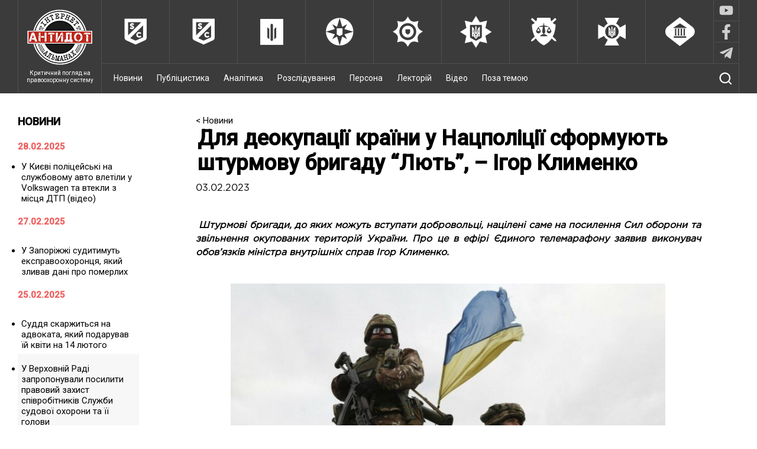

--- FILE ---
content_type: text/html; charset=UTF-8
request_url: https://antydot.info/news/dlia-deokupatsii-krainy-u-natspolitsii-sformuiut-shturmovu-bryhadu-liut-ihor-klymenko/
body_size: 13169
content:
<!DOCTYPE html>
<html lang="uk" prefix="og: http://ogp.me/ns#">
<head>
<meta charset="UTF-8">
<meta name="viewport" content="width=device-width, initial-scale=1">
<link href="https://fonts.googleapis.com/css?family=Roboto:300,400,500&subset=cyrillic-ext" rel="stylesheet">
<link rel="alternate" type="application/rss+xml" href="https://antydot.info/top3/yandeks" title="RSS" />
<link rel="stylesheet" type="text/css" href="https://cdn.jsdelivr.net/npm/slick-carousel@1.8.1/slick/slick.css"/>

<!-- send pulse -->
<script charset="UTF-8" src="//web.webpushs.com/js/push/30a390b4885a7ff0c9028766fda08227_1.js" async></script>

<title>Для деокупації країни у Нацполіції сформують штурмову бригаду &quot;Лють&quot;, - Ігор Клименко - &quot;Антидот&quot;</title>

<!-- This site is optimized with the Yoast SEO plugin v8.3 - https://yoast.com/wordpress/plugins/seo/ -->
<link rel="canonical" href="https://antydot.info/news/dlia-deokupatsii-krainy-u-natspolitsii-sformuiut-shturmovu-bryhadu-liut-ihor-klymenko/" />
<meta property="og:locale" content="uk_UA" />
<meta property="og:type" content="article" />
<meta property="og:title" content="Для деокупації країни у Нацполіції сформують штурмову бригаду &quot;Лють&quot;, - Ігор Клименко - &quot;Антидот&quot;" />
<meta property="og:description" content=" Штурмові бригади, до яких можуть вступати добровольці, націлені саме на посилення Сил оборони та звільнення окупованих територій України. Про це в ефірі Єдиного телемарафону заявив виконувач обов’язків міністра внутрішніх справ Ігор Клименко.  «Рішення створити штурмові бригади було прийнято нашими працівниками, які мають достатньо люті, щоб бити ворога. Багато наших військовослужбовців, які боронили і боронять нашу &hellip;" />
<meta property="og:url" content="https://antydot.info/news/dlia-deokupatsii-krainy-u-natspolitsii-sformuiut-shturmovu-bryhadu-liut-ihor-klymenko/" />
<meta property="og:site_name" content="&quot;Антидот&quot;" />
<meta property="fb:app_id" content="1738859243073598" />
<meta property="og:image" content="https://antydot.info/wp-content/uploads/2023/02/1-6.jpg" />
<meta property="og:image:secure_url" content="https://antydot.info/wp-content/uploads/2023/02/1-6.jpg" />
<meta property="og:image:width" content="1140" />
<meta property="og:image:height" content="641" />
<meta name="twitter:card" content="summary" />
<meta name="twitter:description" content=" Штурмові бригади, до яких можуть вступати добровольці, націлені саме на посилення Сил оборони та звільнення окупованих територій України. Про це в ефірі Єдиного телемарафону заявив виконувач обов’язків міністра внутрішніх справ Ігор Клименко.  «Рішення створити штурмові бригади було прийнято нашими працівниками, які мають достатньо люті, щоб бити ворога. Багато наших військовослужбовців, які боронили і боронять нашу [&hellip;]" />
<meta name="twitter:title" content="Для деокупації країни у Нацполіції сформують штурмову бригаду &quot;Лють&quot;, - Ігор Клименко - &quot;Антидот&quot;" />
<meta name="twitter:image" content="https://antydot.info/wp-content/uploads/2023/02/1-6.jpg" />
<!-- / Yoast SEO plugin. -->

<link rel='dns-prefetch' href='//s.w.org' />
<link rel="alternate" type="application/rss+xml" title="&quot;Антидот&quot; &raquo; стрічка" href="https://antydot.info/feed/" />
<link rel="alternate" type="application/rss+xml" title="&quot;Антидот&quot; &raquo; Канал коментарів" href="https://antydot.info/comments/feed/" />
<link rel="alternate" type="application/rss+xml" title="&quot;Антидот&quot; &raquo; Для деокупації країни у Нацполіції сформують штурмову бригаду &#8220;Лють&#8221;, &#8211; Ігор Клименко Канал коментарів" href="https://antydot.info/news/dlia-deokupatsii-krainy-u-natspolitsii-sformuiut-shturmovu-bryhadu-liut-ihor-klymenko/feed/" />
		<script type="text/javascript">
			window._wpemojiSettings = {"baseUrl":"https:\/\/s.w.org\/images\/core\/emoji\/2.3\/72x72\/","ext":".png","svgUrl":"https:\/\/s.w.org\/images\/core\/emoji\/2.3\/svg\/","svgExt":".svg","source":{"concatemoji":"\/\/antydot.info\/wp-includes\/js\/wp-emoji-release.min.js?ver=4.8.25"}};
			!function(t,a,e){var r,i,n,o=a.createElement("canvas"),l=o.getContext&&o.getContext("2d");function c(t){var e=a.createElement("script");e.src=t,e.defer=e.type="text/javascript",a.getElementsByTagName("head")[0].appendChild(e)}for(n=Array("flag","emoji4"),e.supports={everything:!0,everythingExceptFlag:!0},i=0;i<n.length;i++)e.supports[n[i]]=function(t){var e,a=String.fromCharCode;if(!l||!l.fillText)return!1;switch(l.clearRect(0,0,o.width,o.height),l.textBaseline="top",l.font="600 32px Arial",t){case"flag":return(l.fillText(a(55356,56826,55356,56819),0,0),e=o.toDataURL(),l.clearRect(0,0,o.width,o.height),l.fillText(a(55356,56826,8203,55356,56819),0,0),e===o.toDataURL())?!1:(l.clearRect(0,0,o.width,o.height),l.fillText(a(55356,57332,56128,56423,56128,56418,56128,56421,56128,56430,56128,56423,56128,56447),0,0),e=o.toDataURL(),l.clearRect(0,0,o.width,o.height),l.fillText(a(55356,57332,8203,56128,56423,8203,56128,56418,8203,56128,56421,8203,56128,56430,8203,56128,56423,8203,56128,56447),0,0),e!==o.toDataURL());case"emoji4":return l.fillText(a(55358,56794,8205,9794,65039),0,0),e=o.toDataURL(),l.clearRect(0,0,o.width,o.height),l.fillText(a(55358,56794,8203,9794,65039),0,0),e!==o.toDataURL()}return!1}(n[i]),e.supports.everything=e.supports.everything&&e.supports[n[i]],"flag"!==n[i]&&(e.supports.everythingExceptFlag=e.supports.everythingExceptFlag&&e.supports[n[i]]);e.supports.everythingExceptFlag=e.supports.everythingExceptFlag&&!e.supports.flag,e.DOMReady=!1,e.readyCallback=function(){e.DOMReady=!0},e.supports.everything||(r=function(){e.readyCallback()},a.addEventListener?(a.addEventListener("DOMContentLoaded",r,!1),t.addEventListener("load",r,!1)):(t.attachEvent("onload",r),a.attachEvent("onreadystatechange",function(){"complete"===a.readyState&&e.readyCallback()})),(r=e.source||{}).concatemoji?c(r.concatemoji):r.wpemoji&&r.twemoji&&(c(r.twemoji),c(r.wpemoji)))}(window,document,window._wpemojiSettings);
		</script>
		<style type="text/css">
img.wp-smiley,
img.emoji {
	display: inline !important;
	border: none !important;
	box-shadow: none !important;
	height: 1em !important;
	width: 1em !important;
	margin: 0 .07em !important;
	vertical-align: -0.1em !important;
	background: none !important;
	padding: 0 !important;
}
</style>
<link rel='stylesheet' id='wp-polls-css'  href='//antydot.info/wp-content/plugins/wp-polls/polls-css.css?ver=2.73.8' type='text/css' media='all' />
<style id='wp-polls-inline-css' type='text/css'>
.wp-polls .pollbar {
	margin: 1px;
	font-size: 6px;
	line-height: 8px;
	height: 8px;
	background-image: url('https://antydot.info/wp-content/plugins/wp-polls/images/default/pollbg.gif');
	border: 1px solid #c8c8c8;
}

</style>
<link rel='stylesheet' id='antidot-style-css'  href='//antydot.info/wp-content/themes/antidot/style.css?ver=4.8.25' type='text/css' media='all' />
<link rel='stylesheet' id='antidot-style-slick-css'  href='//antydot.info/wp-content/themes/antidot/js/slick/slick.css?ver=4.8.25' type='text/css' media='all' />
<link rel='stylesheet' id='antidot-style-slick-theme-css'  href='//antydot.info/wp-content/themes/antidot/js/slick/slick-theme.css?ver=4.8.25' type='text/css' media='all' />
<script type='text/javascript' src='//antydot.info/wp-content/themes/antidot/js/jquery-3.1.0.min.js?ver=4.8.25'></script>
<script type='text/javascript' src='//antydot.info/wp-content/themes/antidot/js/dropdown_menu.js?ver=4.8.25'></script>
<script type='text/javascript' src='//antydot.info/wp-content/themes/antidot/js/rearrange_other_content.js?ver=4.8.25'></script>
<link rel='https://api.w.org/' href='https://antydot.info/wp-json/' />
<link rel="EditURI" type="application/rsd+xml" title="RSD" href="https://antydot.info/xmlrpc.php?rsd" />
<link rel="wlwmanifest" type="application/wlwmanifest+xml" href="https://antydot.info/wp-includes/wlwmanifest.xml" /> 
<meta name="generator" content="WordPress 4.8.25" />
<link rel='shortlink' href='https://antydot.info/?p=87410' />
<link rel="alternate" type="application/json+oembed" href="https://antydot.info/wp-json/oembed/1.0/embed?url=https%3A%2F%2Fantydot.info%2Fnews%2Fdlia-deokupatsii-krainy-u-natspolitsii-sformuiut-shturmovu-bryhadu-liut-ihor-klymenko%2F" />
<link rel="alternate" type="text/xml+oembed" href="https://antydot.info/wp-json/oembed/1.0/embed?url=https%3A%2F%2Fantydot.info%2Fnews%2Fdlia-deokupatsii-krainy-u-natspolitsii-sformuiut-shturmovu-bryhadu-liut-ihor-klymenko%2F&#038;format=xml" />
<link rel="pingback" href="https://antydot.info/xmlrpc.php">		<style type="text/css">.recentcomments a{display:inline !important;padding:0 !important;margin:0 !important;}</style>
		    
</head>

<body class="news-template-default single single-news postid-87410 single-format-standard">

<!-- Yandex.Metrika counter -->
<script type="text/javascript">
    (function (d, w, c) {
        (w[c] = w[c] || []).push(function() {
            try {
                w.yaCounter41747574 = new Ya.Metrika({
                    id:41747574,
                    clickmap:true,
                    trackLinks:true,
                    accurateTrackBounce:true,
                    webvisor:true
                });
            } catch(e) { }
        });

        var n = d.getElementsByTagName("script")[0],
            s = d.createElement("script"),
            f = function () { n.parentNode.insertBefore(s, n); };
        s.type = "text/javascript";
        s.async = true;
        s.src = "https://mc.yandex.ru/metrika/watch.js";

        if (w.opera == "[object Opera]") {
            d.addEventListener("DOMContentLoaded", f, false);
        } else { f(); }
    })(document, window, "yandex_metrika_callbacks");
</script>
<noscript><div><img src="https://mc.yandex.ru/watch/41747574" style="position:absolute; left:-9999px;" alt="" /></div></noscript>
<!-- /Yandex.Metrika counter -->

    <div class="wrapper">
        <div id="small-size-indicator"></div>
        <!-- It's a tag for 'rearrange_other_content.js'.
                                              Do not remove unless you rewrite that script
                                              Display's 'none' on any device but small ones (max768px wide) -->

        <header class="full-width">
            
            <div class="header-wrap container">
                <div class="main-logo">
                
                    <a href="https://antydot.info" class="logo-link">
                        <img src="https://antydot.info/wp-content/themes/antidot/images/main_logo.png" class="logo-main" alt="logo">
                        <div class="logo-text">Критичний погляд на правоохоронну систему</div>
                    </a>
                            
                </div>
                <div class="menu-wrap">
                    <nav id="upper-bar" class="full-width b-box">
                        <div class="container large-size-container">
                        <a href='https://antydot.info/authorities/antykoruptsijni-orhany/' class='services_main' id='anticorruption'>
                                    <img src='https://antydot.info/wp-content/themes/antidot/images/upper-bar/anticorruption.png' alt='logo'><div class='services_main_text'>Антикорупційні органи</div></a><a href='https://antydot.info/authorities/biuro-ekonomichnoi-bezpeky/' class='services_main' id='anticorruption'>
                                    <img src='https://antydot.info/wp-content/themes/antidot/images/upper-bar/anticorruption.png' alt='logo'><div class='services_main_text'>Бюро економічної безпеки</div></a><a href='https://antydot.info/authorities/dbr/' class='services_main' id='dbr'>
                                    <img src='https://antydot.info/wp-content/themes/antidot/images/upper-bar/dbr.png' alt='logo'><div class='services_main_text'>ДБР</div></a><a href='https://antydot.info/authorities/mihratsijna-sluzhba/' class='services_main' id='migration'>
                                    <img src='https://antydot.info/wp-content/themes/antidot/images/upper-bar/migration.png' alt='logo'><div class='services_main_text'>Міграційна служба</div></a><a href='https://antydot.info/authorities/penitentsiarna-sluzhba/' class='services_main' id='penitentiary'>
                                    <img src='https://antydot.info/wp-content/themes/antidot/images/upper-bar/penitentiary.png' alt='logo'><div class='services_main_text'>Пенітенціарна служба</div></a><a href='https://antydot.info/authorities/politsiya/' class='services_main' id='police'>
                                    <img src='https://antydot.info/wp-content/themes/antidot/images/upper-bar/police.png' alt='logo'><div class='services_main_text'>Поліція</div></a><a href='https://antydot.info/authorities/prokuratura/' class='services_main' id='prosecutor'>
                                    <img src='https://antydot.info/wp-content/themes/antidot/images/upper-bar/prosecutor.png' alt='logo'><div class='services_main_text'>Прокуратура</div></a><a href='https://antydot.info/authorities/sbu/' class='services_main' id='security'>
                                    <img src='https://antydot.info/wp-content/themes/antidot/images/upper-bar/security.png' alt='logo'><div class='services_main_text'>СБУ</div></a><a href='https://antydot.info/authorities/sudy/' class='services_main' id='courts'>
                                    <img src='https://antydot.info/wp-content/themes/antidot/images/upper-bar/courts.png' alt='logo'><div class='services_main_text'>Суди</div></a>                            <div class="menu-social">
                                <div class="menu-social__item">
                                    <a href="https://www.youtube.com/channel/UCdMhLE_qMnk9VpS05_PJIjw/videos" target="_blank"></a>
                                    <div class="soc-img soc-img_youtube">
                                                                                <svg xmlns="http://www.w3.org/2000/svg" viewBox="0 0 576 512">
                                            <path d="M549.655 124.083c-6.281-23.65-24.787-42.276-48.284-48.597C458.781 64 288 64 288 64S117.22 64 74.629 75.486c-23.497 6.322-42.003 24.947-48.284 48.597-11.412 42.867-11.412 132.305-11.412 132.305s0 89.438 11.412 132.305c6.281 23.65 24.787 41.5 48.284 47.821C117.22 448 288 448 288 448s170.78 0 213.371-11.486c23.497-6.321 42.003-24.171 48.284-47.821 11.412-42.867 11.412-132.305 11.412-132.305s0-89.438-11.412-132.305zm-317.51 213.508V175.185l142.739 81.205-142.739 81.201z"/>
                                        </svg>
                                    </div>
                                </div>
                                <div class="menu-social__item">
                                    <a href="https://www.facebook.com/antydot.info/" target="_blank"></a>
                                    <div class="soc-img soc-img_fb">
                                                                                <svg xmlns="http://www.w3.org/2000/svg" viewBox="0 0 320 512">
                                            <path d="M279.14 288l14.22-92.66h-88.91v-60.13c0-25.35 12.42-50.06 52.24-50.06h40.42V6.26S260.43 0 225.36 0c-73.22 0-121.08 44.38-121.08 124.72v70.62H22.89V288h81.39v224h100.17V288z"/>
                                        </svg>
                                    </div>
                                </div>
                                <div class="menu-social__item">
                                    <a href="https://t.me/antydot_info" target="_blank"></a>
                                    <div class="soc-img soc-img_tg">
                                                                                <svg xmlns="http://www.w3.org/2000/svg" viewBox="0 0 448 512">
                                            <path d="M446.7 98.6l-67.6 318.8c-5.1 22.5-18.4 28.1-37.3 17.5l-103-75.9-49.7 47.8c-5.5 5.5-10.1 10.1-20.7 10.1l7.4-104.9 190.9-172.5c8.3-7.4-1.8-11.5-12.9-4.1L117.8 284 16.2 252.2c-22.1-6.9-22.5-22.1 4.6-32.7L418.2 66.4c18.4-6.9 34.5 4.1 28.5 32.2z"/>
                                        </svg>
                                    </div>
                                </div> 
                            </div>
                        </div>
                    </nav>
                                        <div id="bottom-bar">
                       <!--  <div class="container large-size-container"> -->
                            <img src='https://antydot.info/wp-content/themes/antidot/images/menu-open.png' class="dropdown menu-btn open"/>
                            <img src='https://antydot.info/wp-content/themes/antidot/images/menu-close.png' class="menu-btn close"/>
                            <nav class="ib" id="menu">
                            <div class="menu-menu-1-container"><ul id="menu-menu-1" class="menu"><li id="menu-item-40326" class="menu-item menu-item-type-post_type_archive menu-item-object-news menu-item-40326"><a href="https://antydot.info/news/">Новини</a></li>
<li id="menu-item-92" class="menu-item menu-item-type-post_type_archive menu-item-object-publicistics menu-item-92"><a href="https://antydot.info/publicistics/">Публіцистика</a></li>
<li id="menu-item-95" class="menu-item menu-item-type-post_type_archive menu-item-object-analytics menu-item-95"><a href="https://antydot.info/analytics/">Аналітика</a></li>
<li id="menu-item-93" class="menu-item menu-item-type-post_type_archive menu-item-object-investigations menu-item-93"><a href="https://antydot.info/investigations/">Розслідування</a></li>
<li id="menu-item-94" class="menu-item menu-item-type-post_type_archive menu-item-object-person menu-item-94"><a href="https://antydot.info/person/">Персона</a></li>
<li id="menu-item-97" class="menu-item menu-item-type-post_type_archive menu-item-object-lectures menu-item-97"><a href="https://antydot.info/lectures/">Лекторій</a></li>
<li id="menu-item-96" class="menu-item menu-item-type-post_type_archive menu-item-object-videos menu-item-96"><a href="https://antydot.info/videos/">Відео</a></li>
<li id="menu-item-311" class="menu-item menu-item-type-post_type_archive menu-item-object-off-topic menu-item-311"><a href="https://antydot.info/off-topic/">Поза темою</a></li>
</ul></div>                                                            </nav>
                            <div class="search-show">
                                <img src='https://antydot.info/wp-content/themes/antidot/images/search.png'/>
                            </div>
                            <form class="search ib" role="search" method="get" action="https://antydot.info/">
                                <input type="search" id="search" name="s" value="Пошук по сайту..."
                                       onfocus="if(this.value==this.defaultValue)this.value='';"
                                       onblur="if(this.value=='')this.value=this.defaultValue;"/>
                                <input type="submit" id="search-btn"/>
                            </form>
                            
                  <!--       </div> -->
                    </div>
                </div>
            </div>
        </header>
<div class="container clearfix single-container">

    
         <div id="left-column">
            <section id="news">
                <h1>
                    <a href="https://antydot.info/news/">НОВИНИ</a>
                </h1>

                <div class="news-container">
                
                                                        <h3 class="date">28.02.2025</h3>
                                <div class="news">
    <!-- <h3 class="date">2.28.2025</h3> -->
    <ul>
        <li><a href="https://antydot.info/news/u-kyievi-politseys-ki-na-sluzhbovomu-avto-vletily-u-volkswagen-ta-vtekly-z-mistsia-dtp-video/">У Києві поліцейські на службовому авто влетіли у Volkswagen та втекли з місця ДТП (відео)</a></li>
    </ul>
</div>                                    <h3 class="date">27.02.2025</h3>
                                <div class="news">
    <!-- <h3 class="date">2.27.2025</h3> -->
    <ul>
        <li><a href="https://antydot.info/news/u-zaporizhzhi-sudytymut-ekspravookhorontsia-iakyy-zlyvav-dani-pro-pomerlykh/">У Запоріжжі судитимуть експравоохоронця, який зливав дані про померлих</a></li>
    </ul>
</div>                                    <h3 class="date">25.02.2025</h3>
                                <div class="news">
    <!-- <h3 class="date">2.25.2025</h3> -->
    <ul>
        <li><a href="https://antydot.info/news/suddia-skarzhyt-sia-na-advokata-iakyy-podaruvav-iy-kvity-na-14-liutoho/">Суддя скаржиться на адвоката, який подарував їй квіти на 14 лютого</a></li>
    </ul>
</div><div class="news">
    <!-- <h3 class="date">2.25.2025</h3> -->
    <ul>
        <li><a href="https://antydot.info/news/u-verkhovniy-radi-zaproponuvaly-posylyty-pravovyy-zakhyst-spivrobitnykiv-sluzhby-sudovoi-okhorony-ta-ii-holovy/">У Верховній Раді запропонували посилити правовий захист співробітників Служби судової охорони та її голови</a></li>
    </ul>
</div>                                    <h3 class="date">21.02.2025</h3>
                                <div class="news">
    <!-- <h3 class="date">2.21.2025</h3> -->
    <ul>
        <li><a href="https://antydot.info/news/dbr-povidomylo-pro-pidozru-suddi-z-dnipra-iakyy-pryvlasnyv-orendovanu-nym-kvartyru/">ДБР повідомило про підозру судді з Дніпра, який привласнив орендовану ним квартиру</a></li>
    </ul>
</div><div class="news">
    <!-- <h3 class="date">2.21.2025</h3> -->
    <ul>
        <li><a href="https://antydot.info/news/pered-sudom-postane-perebizhchyk-iakyy-u-zakhoplenomu-khersoni-okhoroniav-okupatsiynu-politsiiu/">Перед судом постане перебіжчик, який у захопленому Херсоні охороняв окупаційну поліцію</a></li>
    </ul>
</div>                                    <h3 class="date">10.02.2025</h3>
                                <div class="news">
    <!-- <h3 class="date">2.10.2025</h3> -->
    <ul>
        <li><a href="https://antydot.info/news/u-dnipri-vykryto-pravookhorontsia-iakyy-za-hroshi-bravsia-vydalyty-informatsiiu-pro-rozshuk-ukhylianta/">У Дніпрі викрито правоохоронця, який за гроші брався видалити інформацію про розшук ухилянта</a></li>
    </ul>
</div>                                    <h3 class="date">07.02.2025</h3>
                                <div class="news">
    <!-- <h3 class="date">2.7.2025</h3> -->
    <ul>
        <li><a href="https://antydot.info/news/u-9-z-10-vypadkiv-materialy-videosposterezhennia-vykorystovuiut-sia-iak-dokazova-baza-pid-chas-rozkryttia-zlochyniv/">У 9 з 10 випадків матеріали відеоспостереження використовуються як доказова база під час розкриття злочинів</a></li>
    </ul>
</div><div class="news">
    <!-- <h3 class="date">2.7.2025</h3> -->
    <ul>
        <li><a href="https://antydot.info/news/roshvardiytsia-zaochno-sudyly-za-znushchannia-z-politseys-kykh-na-mykolaivshchyni/">Росгвардійця заочно судили за знущання з поліцейських на Миколаївщині</a></li>
    </ul>
</div>                                    <h3 class="date">06.02.2025</h3>
                                <div class="news">
    <!-- <h3 class="date">2.6.2025</h3> -->
    <ul>
        <li><a href="https://antydot.info/news/dbr-vykrylo-v-khersoni-perebizhchyka-iakyy-u-zakhoplenomu-misti-okhoroniav-okupatsiynu-politsiiu/">ДБР викрило в Херсоні перебіжчика, який у захопленому місті охороняв окупаційну поліцію</a></li>
    </ul>
</div><div class="news">
    <!-- <h3 class="date">2.6.2025</h3> -->
    <ul>
        <li><a href="https://antydot.info/news/do-15-rokiv-uv-iaznennia-zasudzheno-eksprokurora-na-zaporizhzhi-za-derzhavnu-zradu/">До 15 років ув’язнення засуджено експрокурора на Запоріжжі за державну зраду</a></li>
    </ul>
</div><div class="news">
    <!-- <h3 class="date">2.6.2025</h3> -->
    <ul>
        <li><a href="https://antydot.info/news/u-moz-pereviryly-medekspertni-spravy-prokuror-khmel-nychchyny/">У МОЗ перевірили медекспертні справи прокурор Хмельниччини</a></li>
    </ul>
</div>                                    <h3 class="date">05.02.2025</h3>
                                <div class="news">
    <!-- <h3 class="date">2.5.2025</h3> -->
    <ul>
        <li><a href="https://antydot.info/news/na-terytorii-tr-okh-oblastey-ukrainy-vykryto-nezakonni-oborudky-u-tsts/">На території трьох областей України викрито незаконні оборудки  у ТСЦ</a></li>
    </ul>
</div><div class="news">
    <!-- <h3 class="date">2.5.2025</h3> -->
    <ul>
        <li><a href="https://antydot.info/news/suddia-khulihan-i-maloznachnist-za-130-iu-kpap-zasidannia-ddp-vrp/">Суддя-хуліган і малозначність за 130-ю КпАП — засідання ДДП ВРП</a></li>
    </ul>
</div><div class="news">
    <!-- <h3 class="date">2.5.2025</h3> -->
    <ul>
        <li><a href="https://antydot.info/news/lexus-ta-kvartyra-u-politseys-koho-z-kharkova-vyiavyly-neobgruntovanykh-aktyviv-na-7-8-mln-hrn/">Lexus та квартира: у поліцейського з Харкова виявили необґрунтованих активів на 7,8 млн грн</a></li>
    </ul>
</div><div class="news">
    <!-- <h3 class="date">2.5.2025</h3> -->
    <ul>
        <li><a href="https://antydot.info/news/zvil-nyly-suddiu-z-kharkova-iaka-vyikhala-za-kordon-i-try-roky-ne-vykhodyt-na-robotu/">Звільнили суддю з Харкова, яка виїхала за кордон і три роки не виходить на роботу</a></li>
    </ul>
</div>                                    <h3 class="date">04.02.2025</h3>
                                <div class="news">
    <!-- <h3 class="date">2.4.2025</h3> -->
    <ul>
        <li><a href="https://antydot.info/news/reforma-ukrains-koi-prokuratury-na-pauzi-derzhavnyy-departament-ssha-zablokuvav-finansuvannia/">Реформа української прокуратури на паузі — Державний департамент США заблокував фінансування</a></li>
    </ul>
</div><div class="news">
    <!-- <h3 class="date">2.4.2025</h3> -->
    <ul>
        <li><a href="https://antydot.info/news/iziums-kyy-viddil-mihratsiynoi-sluzhby-tymchasovo-prypynyv-robotu-pislia-raketnoho-udar/">Ізюмський відділ Міграційної служби тимчасово припинив роботу після ракетного удар</a></li>
    </ul>
</div><div class="news">
    <!-- <h3 class="date">2.4.2025</h3> -->
    <ul>
        <li><a href="https://antydot.info/news/obrazhav-viys-kovosluzhbovtsiv-ta-vdaryv-politseys-koho-u-poltavi-kolyshn-oho-fitnes-trenera-zasudyly-na-6-rokiv/">Ображав військовослужбовців та вдарив поліцейського – у Полтаві колишнього фітнес-тренера засудили на 6 років</a></li>
    </ul>
</div>                </div>
            </section>
            <section id="rubric">
                <h1>РУБРИКАТОР</h1>
                <ul class="rubric-container">
                <li><a href='https://antydot.info/topic/viyna/'>Війна</a></li><li><a href='https://antydot.info/topic/hromadskyj-kontrol/'>Громадський контроль</a></li><li><a href='https://antydot.info/topic/dyskryminatsiya-i-ksenofobiya/'>Дискримінація і ксенофобія</a></li><li><a href='https://antydot.info/topic/dostup-do-informatsiji/'>Доступ до інформації</a></li><li><a href='https://antydot.info/topic/zhorstoke-povodzhennya/'>Жорстоке поводження</a></li><li><a href='https://antydot.info/topic/zradnyky/'>Зрадники</a></li><li><a href='https://antydot.info/topic/koruptsiya/'>Корупція</a></li><li><a href='https://antydot.info/topic/mistsya-nesvobody/'>Місця несвободи</a></li><li><a href='https://antydot.info/topic/nezakonne-zatrymannya/'>Незаконне затримання</a></li><li><a href='https://antydot.info/topic/prava-inozemtsiv/'>Права іноземців</a></li><li><a href='https://antydot.info/topic/prava-zhurnalistiv/'>Права журналістів</a></li><li><a href='https://antydot.info/topic/prava-spivrobitnykiv/'>Права співробітників</a></li><li><a href='https://antydot.info/topic/prava-uchasnykiv-dorozhnoho-ruhu/'>Права учасників дорожнього руху</a></li><li><a href='https://antydot.info/topic/pravo-vlasnosti/'>Право власності</a></li><li><a href='https://antydot.info/topic/pravova-baza/'>Правова база</a></li><li><a href='https://antydot.info/topic/reforma-penytentsyarnoy-sluzhb/'>Реформа пенитенциарной службы</a></li><li><a href='https://antydot.info/topic/reforma-politsiji/'>Реформа поліції</a></li><li><a href='https://antydot.info/topic/reforma-sbu/'>Реформа СБУ</a></li><li><a href='https://antydot.info/topic/reforma-sudu-i-prokuratury/'>Реформа суду і прокуратури</a></li>                </ul>
            </section>
        </div>

     
    <div 
        id="main" 
        class="single_page
         single_page--news" 
            >

        <article class="publication">
            
                
                <div class="breadcrumbs">
                    <a href="https://antydot.info/news/">< Новини</a>
                </div>

                <h1>Для деокупації країни у Нацполіції сформують штурмову бригаду &#8220;Лють&#8221;, &#8211; Ігор Клименко</h1>

                <p class="publication-date">03.02.2023</p>

                
                
                
                <aside class="container-with-aside__aside">
<p class="vertical-nav-transform js-vertical-nav-transform" style="text-align: justify;"><em> <strong style="text-align: justify;">Штурмові бригади, до яких можуть вступати добровольці, націлені саме на посилення Сил оборони та звільнення окупованих територій України. Про це в ефірі Єдиного телемарафону заявив виконувач обов’язків міністра внутрішніх справ Ігор Клименко. </strong></em></p>
</aside>
<section class="container-with-aside__section">
<article class="article">
<p class="title-with-ico-list" style="text-align: justify;"><strong><img class="aligncenter wp-image-87411" src="https://antydot.info/wp-content/uploads/2023/02/1-6.jpg" alt="" width="735" height="413" srcset="https://antydot.info/wp-content/uploads/2023/02/1-6.jpg 1140w, https://antydot.info/wp-content/uploads/2023/02/1-6-300x169.jpg 300w, https://antydot.info/wp-content/uploads/2023/02/1-6-768x432.jpg 768w, https://antydot.info/wp-content/uploads/2023/02/1-6-1024x576.jpg 1024w, https://antydot.info/wp-content/uploads/2023/02/1-6-270x152.jpg 270w, https://antydot.info/wp-content/uploads/2023/02/1-6-320x180.jpg 320w" sizes="(max-width: 735px) 100vw, 735px" /></strong>«Рішення створити штурмові бригади було прийнято нашими працівниками, які мають достатньо люті, щоб бити ворога. Багато наших військовослужбовців, які боронили і боронять нашу країну, вийшли з ініціативою набрати людей в такі підрозділи. Тому було прийнято рішення, що всіх, хто бажає, хто є патріотом, хто втратив домівки або рідних через війну, об&#8217;єднати в такі бригади. Ми вже почали формувати такі підрозділи, які націлені на те, щоб звільнити наші території і стати на міжнародно визнані кордони. Це наша найближча мета», &#8211; сказав Ігор Клименко.</p>
<p style="text-align: justify;">Він розповів, що основу цих підрозділів будуть складати діючі поліцейські, прикордонники, нацгвардійці.</p>
<p style="text-align: justify;">«В першу чергу – це люди, які пройшли горнило 2014-2015 років, частина яких воювала вже і в 2022 році. Частина з них поранена. Підрозділи будуть складатися виключно з добровольців, якими рухає патріотизм і таких людей дуже багато в нашій державі», &#8211; зазначив Ігор Клименко.</p>
<p style="text-align: justify;">За його словами, людина яка хоче приєднатися до <em><strong>«Гвардії наступу»</strong></em> може подати відповідну анкету на сайті storm.mvs.gov.ua, де представлені всі бригади, які комплектуються. Можна обрати бригаду, в якій хоче служити людина, чи це <em><strong>бригада Нацполіції «Лють»</strong></em>, чи <em><strong>бригади Держприкордонслужби «Сталевий кордон</strong></em>» чи <em><strong>шість бригад Нацгвардії</strong></em>. Або інший варіант – є телефон гарячої лінії, на якій можна проконсультуватися і отримати інформацію, куди прийти. Або ж подати анкету через Центри надання адміністративних послуг, перелік ЦНАПів також представлений на сайті.</p>
<p style="text-align: justify;">«Записатися можна онлайн, заповнивши анкету і протягом години передзвонить оператор і проконсультує, у який рекрутинговий пункт прийти, їх по Україні вже більше 140. Адреси цих пунктів є на сайті, кожен доброволець може прийти в найближчий такий пункт. Також кандидат має пройти військово-лікарську комісію, здати психологічний та фізичний тест. Після успішного проходження він зараховується в ту бригаду, яку він вибрав», &#8211; сказав виконувач обов’язків міністра внутрішніх справ.</p>
<p style="text-align: justify;">Клименко також зазначив, що для всіх бійців цих бригад зберігаються пільги, які є для військовослужбовців та поліцейських.</p>
<p style="text-align: justify;">«Військові можуть піти на контракт або по мобілізації, це стосується Держприкордонслужби та Нацгвардії. Всі пільги та соціальні гарантії зберігаються, крім того ми пропонуємо достойну зарплату. Також ми пропонуємо можливість отримати професію в навчальних закладах МВС. І, звичайно, кожен буде мати змогу утилізувати ворога», &#8211; сказав Ігор Клименко.</p>
<p style="text-align: justify;">За словами Ігоря Клименка, є дуже багато людей, які мотивовані і МВС створить всі умови, для добровольців, які прийдуть в ці бригади, щоб вони були зацікавлені у власному рості.</p>
<p style="text-align: justify;">«Вони будуть серед однодумців. Там будуть якісні командири, які мають бойовий досвід та бережуть особовий склад», &#8211; сказав він.</p>
<p style="text-align: justify;">Навчання бійців бригад триватиме кілька місяців: спочатку індивідуальне, потім  &#8211; в складі підрозділу і коли командир буде розуміти, що підрозділ готовий, вони перейдуть до виконання бойових завдань.</p>
<p><iframe width="640" height="360" src="https://www.youtube.com/embed/n7XOBvFrsaQ?start=1&#038;feature=oembed" frameborder="0" allow="accelerometer; autoplay; clipboard-write; encrypted-media; gyroscope; picture-in-picture; web-share" allowfullscreen title="Ігор Клименко: МВС розпочало формування штурмових бригад «Гвардія наступу»"></iframe></p>
<p style="text-align: justify;"><span style="color: #0000ff;"><a href="https://mvs.gov.ua/uk/news/igor-klimenko-mvs-rozpocalo-formuvannia-sturmovix-brigad-gvardiia-nastupu" target="_blank" rel="noopener" rel="nofollow">Джерело</a></span></p>
</article>
</section>
                    </article>
        
                    
<div id="disqus_thread"></div>
 

            
  
                            
		    

		<section id="section-partners" class="bottom-lined">
			<h3 class="section-title">
				<a href="https://antydot.info/partners/">Нас підтримали</a>
			</h3>

							<div class="other-content partners"> 
					<a href="https://antydot.info/partners/bild-ua/" target="_blank">
												<img src="https://antydot.info/wp-content/uploads/2020/10/1-3.png" alt="Bild.ua">
					</a>
				</div>   
							<div class="other-content partners"> 
					<a href="https://antydot.info/partners/asotsiatsiia-umdpl/" target="_blank">
												<img src="https://antydot.info/wp-content/uploads/2020/05/2-68.jpg" alt="Асоціація УМДПЛ">
					</a>
				</div>   
							<div class="other-content partners last"> 
					<a href="https://antydot.info/partners/studiia-real-stories-production/" target="_blank">
												<img src="https://antydot.info/wp-content/uploads/2020/05/Loho-Reala.png" alt="Студія Real Stories Production">
					</a>
				</div>   
					</section>

	 

                
    
<section id="section-liqpay" class="bottom-lined">

    <h3 class="section-title">
        <a href="https://antydot.info/pidtrymaty-almanah-antydot/">Підтримати альманах "Антидот"</a>
    </h3>

    
    <div class="other-content liqpay" style="margin-top: 15px;">
        <a href="https://antydot.info/pidtrymaty-almanah-antydot/" target="_blank">
                        <div class="donate-text">Хочу підтримати</div>
        </a>
    </div>
    
</section>


 
                    
    </div>
</div>


<footer class="full-width">
        <div class="container">
            <div id="copyright" class="ib">
                <span>&copy; АНТИДОТ, 2016<br>
                Всі права захищені.<br>
                Передруковувати з посиланням.</span>
            </div>
            <div id="footer-float">
                <nav id="footer-nav" class="ib">
                <div class="menu-menu-2-container"><ul id="menu-menu-2" class="menu"><li id="menu-item-103" class="menu-item menu-item-type-post_type menu-item-object-page menu-item-103"><a href="https://antydot.info/pro-proekt/">Про проект</a></li>
<li id="menu-item-102" class="menu-item menu-item-type-post_type menu-item-object-page menu-item-102"><a href="https://antydot.info/kontakty/">Контакти</a></li>
</ul></div>                   <!--  <ul>
                        <li><a href="#">Про проект</a></li>
                        <li><a href="#">Контакти</a></li>
                    </ul> -->
                </nav>

                <div class="ib">
                    <div class="internet ib">
                        Ми в інтернеті:                        <div class="internet-ib__container">
                            <a class="internet-ib__item fb" href="https://www.facebook.com/antydot.info/" target="_blank"><img src='https://antydot.info/wp-content/themes/antidot/images/fb.png'/></a>
                            <a class="internet-ib__item youtube" href="https://www.youtube.com/channel/UCdMhLE_qMnk9VpS05_PJIjw/videos" target="_blank"><img src='https://antydot.info/wp-content/themes/antidot/images/youtube.png'/></a>
                            <a class="internet-ib__item telegram" href="https://t.me/antydot_info" target="_blank"><img src='https://antydot.info/wp-content/themes/antidot/images/telegram-plane.svg'/></a>
                        </div>
                    </div>

                    <!-- <img src='https://antydot.info/wp-content/themes/antidot/images/bigmir.png' id="bigmir"/> -->
                </div>
            </div>
        </div>
        <div style="clear:both; color:#000; font-size: 0.7em; padding-bottom: 35px;" class="container">
            Використання і оприлюднення авторських матеріалів сайту дозволено лише за умови посилання (для Інтернет-видань – прямого гіперпосилання) на Інтернет-альманах «Антидот». «Інтернет-альманах «Антидот» є вільною платформою для дискусій і редакція альманаху може не поділяти позицію авторів. Відповідальність за достовірність та ідеологічну спрямованість матеріалів несуть виключно їх автори»
        </div>
    </footer>

<script type='text/javascript'>
/* <![CDATA[ */
var countVars = {"disqusShortname":"antydot-info"};
/* ]]> */
</script>
<script type='text/javascript' src='//antydot.info/wp-content/plugins/disqus-comment-system/public/js/comment_count.js?ver=3.0.17'></script>
<script type='text/javascript'>
/* <![CDATA[ */
var embedVars = {"disqusConfig":{"integration":"wordpress 3.0.17"},"disqusIdentifier":"87410 https:\/\/antydot.info\/?post_type=news&p=87410","disqusShortname":"antydot-info","disqusTitle":"\u0414\u043b\u044f \u0434\u0435\u043e\u043a\u0443\u043f\u0430\u0446\u0456\u0457 \u043a\u0440\u0430\u0457\u043d\u0438 \u0443 \u041d\u0430\u0446\u043f\u043e\u043b\u0456\u0446\u0456\u0457 \u0441\u0444\u043e\u0440\u043c\u0443\u044e\u0442\u044c \u0448\u0442\u0443\u0440\u043c\u043e\u0432\u0443 \u0431\u0440\u0438\u0433\u0430\u0434\u0443 \u201c\u041b\u044e\u0442\u044c\u201d, \u2013 \u0406\u0433\u043e\u0440 \u041a\u043b\u0438\u043c\u0435\u043d\u043a\u043e","disqusUrl":"https:\/\/antydot.info\/news\/dlia-deokupatsii-krainy-u-natspolitsii-sformuiut-shturmovu-bryhadu-liut-ihor-klymenko\/","postId":"87410"};
/* ]]> */
</script>
<script type='text/javascript' src='//antydot.info/wp-content/plugins/disqus-comment-system/public/js/comment_embed.js?ver=3.0.17'></script>
<script type='text/javascript'>
/* <![CDATA[ */
var pollsL10n = {"ajax_url":"https:\/\/antydot.info\/wp-admin\/admin-ajax.php","text_wait":"Your last request is still being processed. Please wait a while ...","text_valid":"Please choose a valid poll answer.","text_multiple":"Maximum number of choices allowed: ","show_loading":"1","show_fading":"1"};
/* ]]> */
</script>
<script type='text/javascript' src='//antydot.info/wp-content/plugins/wp-polls/polls-js.js?ver=2.73.8'></script>
<script type='text/javascript' src='//antydot.info/wp-content/themes/antidot/js/navigation.js?ver=20151215'></script>
<script type='text/javascript' src='//antydot.info/wp-content/themes/antidot/js/skip-link-focus-fix.js?ver=20151215'></script>
<script type='text/javascript' src='//antydot.info/wp-includes/js/comment-reply.min.js?ver=4.8.25'></script>
<script type='text/javascript' src='//antydot.info/wp-content/themes/antidot/js/slick/slick.min.js?ver=20151215'></script>
<script type='text/javascript' src='//antydot.info/wp-includes/js/wp-embed.min.js?ver=4.8.25'></script>

<script>
  (function(i,s,o,g,r,a,m){i['GoogleAnalyticsObject']=r;i[r]=i[r]||function(){
  (i[r].q=i[r].q||[]).push(arguments)},i[r].l=1*new Date();a=s.createElement(o),
  m=s.getElementsByTagName(o)[0];a.async=1;a.src=g;m.parentNode.insertBefore(a,m)
  })(window,document,'script','https://www.google-analytics.com/analytics.js','ga');

  ga('create', 'UA-51055963-2', 'auto');
  ga('send', 'pageview');

</script>

</body>
</html>

<!--
Performance optimized by W3 Total Cache. Learn more: https://www.boldgrid.com/w3-total-cache/


Served from: antydot.info @ 2026-01-20 06:40:48 by W3 Total Cache
-->

--- FILE ---
content_type: application/javascript; charset=utf-8
request_url: https://antydot.info/wp-content/themes/antidot/js/rearrange_other_content.js?ver=4.8.25
body_size: 1637
content:
/**
 * Created by U1 on 02.09.2016.
 */
$( document ).ready(function() {
    var window_was_small = false;

    $(window).resize(resizeCallback);

    resizeCallback();

    function resizeCallback() {

        var window_is_small = isSmallWidth();

        if (window_is_small == window_was_small) return;

        window_was_small = window_is_small;

        if (window_was_small) {
            rearrangeOtherContent();
            $('#rubric').insertAfter('#other');
        }

        else {
            normalizeOtherContent();
            $('#rubric').insertAfter('#news');
        }
    }

    function isSmallWidth() {
        return $('#small-size-indicator').is(':visible');
    }

    function rearrangeOtherContent() {
        $('#section-column').insertBefore('#section-poster');
        $('#section-remark').insertBefore('#section-column');
        $('#section-ad').insertBefore('#section-remark');
        $('#section-humour').insertBefore('#section-ad');
        $('#section-poll').insertBefore('#section-humour');
        $('#section-position').insertBefore('#section-poll');
    }

    function normalizeOtherContent() {
        $('#section-ad').insertBefore('#section-poster');
        $('#section-humour').insertBefore('#section-ad');
        $('#section-column').insertBefore('#section-humour');
        $('#section-poll').insertBefore('#section-column');
        $('#section-remark').insertBefore('#section-poll');
        $('#section-position').insertBefore('#section-remark');
    }
    $('.search-show').click(function(){
        console.log('qweqw');
        $('.search').toggleClass('search-open');
    });
});

--- FILE ---
content_type: image/svg+xml
request_url: https://antydot.info/wp-content/themes/antidot/images/telegram-plane.svg
body_size: 335
content:
<svg xmlns="http://www.w3.org/2000/svg" viewBox="0 0 448 512"><path fill="#0088cc" d="M446.7 98.6l-67.6 318.8c-5.1 22.5-18.4 28.1-37.3 17.5l-103-75.9-49.7 47.8c-5.5 5.5-10.1 10.1-20.7 10.1l7.4-104.9 190.9-172.5c8.3-7.4-1.8-11.5-12.9-4.1L117.8 284 16.2 252.2c-22.1-6.9-22.5-22.1 4.6-32.7L418.2 66.4c18.4-6.9 34.5 4.1 28.5 32.2z"/></svg>